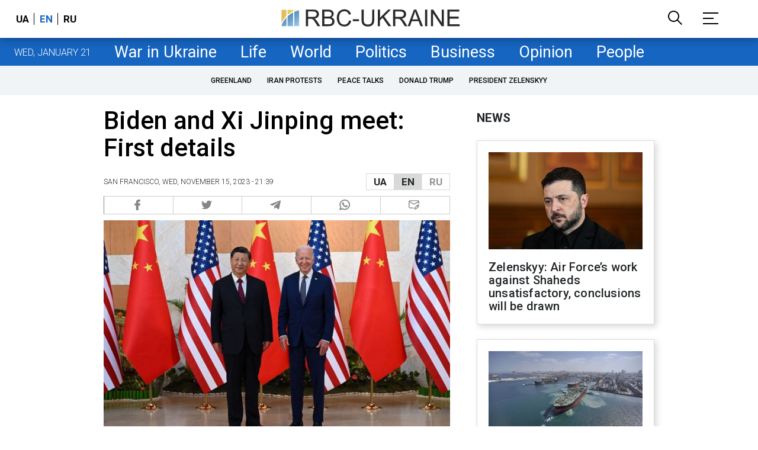

--- FILE ---
content_type: text/html; charset=utf-8
request_url: https://www.google.com/recaptcha/api2/aframe
body_size: 150
content:
<!DOCTYPE HTML><html><head><meta http-equiv="content-type" content="text/html; charset=UTF-8"></head><body><script nonce="5bbj4JsTEhawUGh8fs58AA">/** Anti-fraud and anti-abuse applications only. See google.com/recaptcha */ try{var clients={'sodar':'https://pagead2.googlesyndication.com/pagead/sodar?'};window.addEventListener("message",function(a){try{if(a.source===window.parent){var b=JSON.parse(a.data);var c=clients[b['id']];if(c){var d=document.createElement('img');d.src=c+b['params']+'&rc='+(localStorage.getItem("rc::a")?sessionStorage.getItem("rc::b"):"");window.document.body.appendChild(d);sessionStorage.setItem("rc::e",parseInt(sessionStorage.getItem("rc::e")||0)+1);localStorage.setItem("rc::h",'1768949698580');}}}catch(b){}});window.parent.postMessage("_grecaptcha_ready", "*");}catch(b){}</script></body></html>

--- FILE ---
content_type: application/javascript; charset=utf-8
request_url: https://fundingchoicesmessages.google.com/f/AGSKWxVN71HL3T0sQROA0IBQShU9wnzMoq8X94rsiZYfcru1uww6T1bZasBMU_mWuhSC4qgbm3U0FnWWcCIfGC3JdcH2gNOUcdvO6TibyKCfQf4kXmR3mVi5Z4a04ywdnFKoIboRpR5ZUcMgJG5H7y3CbX3NqRn4HINeUkltmcwTX0IoJevDD1rf-ecpZA==/_/ad_remon_/app.ads-/ad/top./main/ad_/topads1.
body_size: -1292
content:
window['47e391d7-c739-41b8-9ee7-8f82e3312b56'] = true;